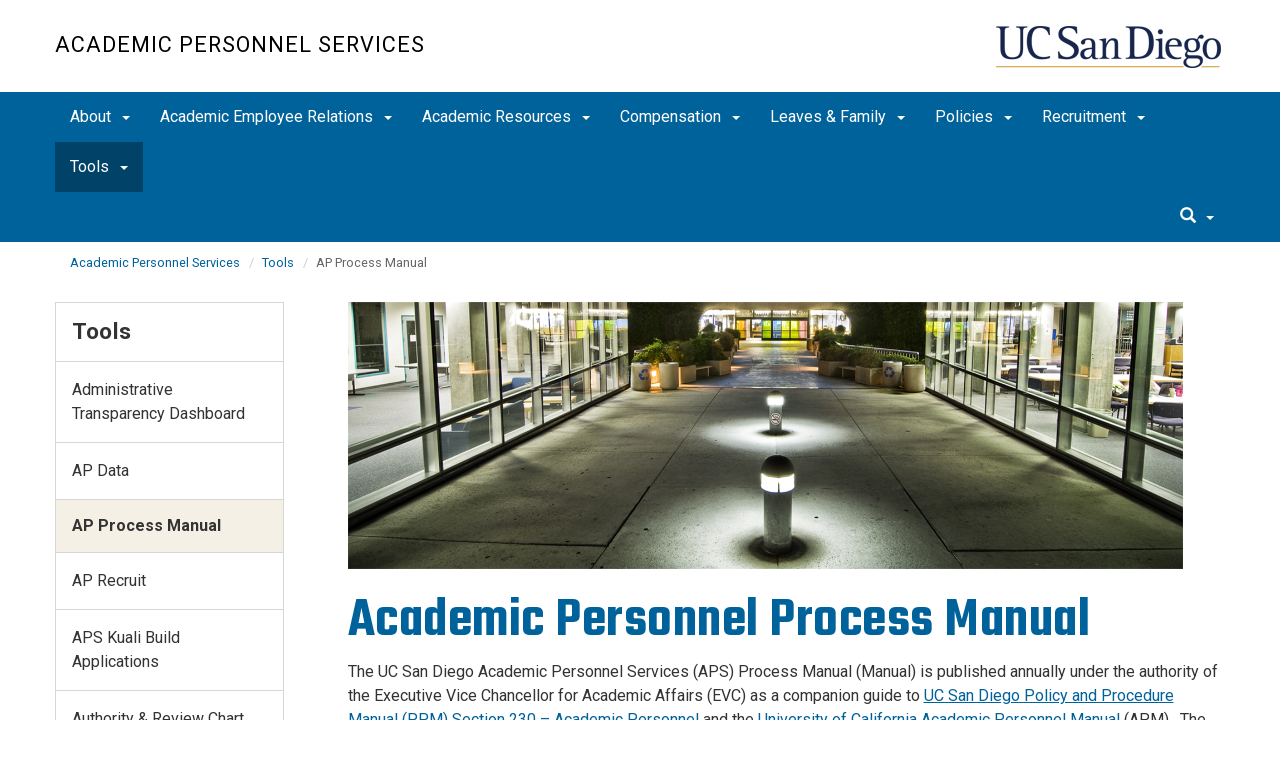

--- FILE ---
content_type: text/html; charset=UTF-8
request_url: https://aps.ucsd.edu/tools/ap_process_manual.html
body_size: 101562
content:
<!DOCTYPE html>
<html xmlns="http://www.w3.org/1999/xhtml" class="no-js" lang="en-US">
	<head>
		



 



    <meta charset="utf-8"/>
    <meta content="IE=edge" http-equiv="X-UA-Compatible"/>
    <meta content="initial-scale=1.0" name="viewport"/>
    <meta content="7MiYjX2ZghMOWvtKRWlar--c6mD2ose5EcbQFQ6szFA" name="google-site-verification"/>
    
    <title>AP Process Manual</title>
    <meta content="University of California, San Diego" name="ORGANIZATION"/>
    <meta content="index,follow,noarchive" name="robots"/>
    <meta content="APS" name="SITE"/>
    <meta content="AP Process Manual" name="PAGETITLE"/>
    <meta content="Enter Summary Here" name="DESCRIPTION"/>
    <meta content="b4c9c2a30aaf6b3a10d930b6f8aa91e7" name="id"/>

   
    


    

		








 




<link href="//cdn.ucsd.edu/cms/decorator-5/styles/bootstrap.min.css" rel="stylesheet"/>
<link href="//cdn.ucsd.edu/cms/decorator-5/styles/base.min.css" rel="stylesheet"/>


        
    




<!-- Site-specific CSS files -->
    
    
    
<!-- Other CSS files -->
<!--[if lt IE 9]>
<link rel="stylesheet" href="https://cdn.ucsd.edu/cms/decorator-5/styles/ie-support.css" />
<![endif]-->

<!-- Other JS files -->


<script src="https://cdn.ucsd.edu/cms/decorator-5/scripts/modernizr.min.js"></script>


        
    
    


<!-- Site-specific javascript files -->


    

<!--[if lt IE 9]>
<script src="https://cdn.ucsd.edu/cms/decorator-5/scripts/respond.min.js"></script>
<link href="https://cdn.ucsd.edu/cms/decorator-5/scripts/cross-domain/respond-proxy.html" id="respond-proxy" rel="respond-proxy" />
<link href="/_resources/cross-domain/respond.proxy.gif" id="respond-redirect" rel="respond-redirect" />
<script src="/_resources/cross-domain/respond.proxy.js"></script>
<![endif]-->


	</head>
	<body>
	    
		<header class="layout-header">
			<a class="sr-only skip-to-main" href="#main-content">Skip to main content</a>
			<div id="uc-emergency"></div>
			<!-- title section -->
			<section aria-label="Site Name" class="layout-title">
				<div class="layout-container container">
					




<a class="title-header title-header-large" href="/">
            Academic Personnel Services
    </a>
    
<a class="title-header title-header-short" href="/">
            APS
    </a>

    <a class="title-logo" href="http://www.ucsd.edu">UC San Diego</a>



				</div>
			</section>
		</header>
		
		<div class="navmenu navmenu-default navmenu-fixed-left offcanvas" style="">
		






<ul class="nav navbar-nav navbar-right msearch">
		    <li>
			    <div class="search">
		            <button aria-label="search" class="search-toggle btn-default">
		                <span class="glyphicon glyphicon-search"></span> <span class="caret"></span>
		            </button>

		            <div class="search-content" id="search-m">

                        <form action="/search/index.html" method="get">
                            <label for="search-scope" style="display:none;">Search</label>
                            <select class="search-scope" id="search-scope-m" name="search-scope">
                                                                    <option selected="selected" value="aps">This Site</option>
                                                                <option value="default_collection">All UCSD Sites</option>
                                <option value="faculty-staff">Faculty/Staff</option>
                            </select>
                        
                            <div class="input-group">
                                <label for="q-m" style="display:none;">Search Term</label>
                                <input autofocus="autofocus" class="form-control search-term" id="q-m" name="search-term-m" placeholder="Search..." type="search"/>
                            </div>
                            <input class="sr-only" type="submit" value="Submit"/>
                        </form>

                    </div>
        </div>
    </li>
</ul>










  
<button aria-controls="navbar" class="navbar-toggle sr-only" data-canvas="body" data-target=".navmenu" data-toggle="offcanvas" type="button">Close Nav</button>

<ul class="nav navmenu-nav">
                                   
                                                                                 
                                                             
                                                                                                                                                   
                                                                                                                                                   
                                                                                                                                        
                                 
                 
          
          <li class="dropdown open "><a href="../about/index.html">About <span class="caret"></span>          </a>
                   
                                                                                  <ul class="dropdown-menu navmenu-nav">
                                                             <li><a href="../about/staff.html">Meet Our Staff</a></li>
                                                                                                                                                   <li><a href="../about/news.html">APS News</a></li>
                                                                                                                                                   <li><a href="../about/contact.html">Office Location</a></li>
                                                                                                                               </ul>
       
                             </li>
                                            
                                                                                 
                                                             
                                                                                                                                                                                                                                                          
                                                                                                                                                   
                                                                                                                                                   
                                 
                                 
                 
          
          <li class="dropdown open "><a href="../academic-er/index.html">Academic Employee Relations <span class="caret"></span>          </a>
                   
                                                                                  <ul class="dropdown-menu navmenu-nav">
                                                             <li><a href="https://ethicsandcompliance.ucsd.edu/report-concern/index.html">Report a concern</a></li>
                                                                                                                                                                                                                                                          <li><a href="../academic-er/er-guidance/index.html">Guidance- Employee Relations</a></li>
                                                                                                                                                   <li><a href="../academic-er/leadership-resources/index.html">Leadership Resources</a></li>
                                                                                                                                                   <li><a href="../academic-er/consult-request.html">Request a consult</a></li>
                        </ul>
       
                             </li>
                                            
                                                                                 
                                                             
                                                                                                                                                   
                                                                                                                                                   
                                                                                                                                                   
                                                                                                                                                   
                                                                                                                                                   
                                                                                                                                                                                                                                                          
                                                                                                                                                   
                                 
                                 
                 
          
          <li class="dropdown open "><a href="../academic-resources/index.html">Academic Resources <span class="caret"></span>          </a>
                   
                                                                                  <ul class="dropdown-menu navmenu-nav">
                                                             <li><a href="https://evc.ucsd.edu/news/newsletter.html">Academic Affairs Newsletter</a></li>
                                                                                                                                                   <li><a href="../academic-resources/newfac.html">Information for New Academic Appointees</a></li>
                                                                                                                                                   <li><a href="../academic-resources/academic-review/index.html">Academic Review Resources</a></li>
                                                                                                                                                   <li><a href="../academic-resources/nsf-unit-18_faculty_resources.html">NSF Unit 18 Faculty Resources</a></li>
                                                                                                                                                   <li><a href="../academic-resources/facdev/index.html">Academic Appointee Development and Advancement</a></li>
                                                                                                                                                   <li><a href="../academic-resources/canra.html">Academic Mandated Reporters CANRA</a></li>
                                                                                                                                                                                                                                                          <li><a href="../academic-resources/retirement.html">Academic Appointee Retirement</a></li>
                                                                                                                                                   <li><a href="../academic-resources/useful-links-faculty.html">Useful Links for Academic Appointees</a></li>
                        </ul>
       
                             </li>
                                            
                                                                                 
                                                             
                                                                                                                                                   
                                                                                                                                                   
                                                                                                                                                                                                                                                          
                                                                                                                                                   
                                                                                                                                                   
                                                                                                                                                   
                                                                                                                                                   
                                 
                                 
                 
          
          <li class="dropdown open "><a href="../compensation/index.html">Compensation <span class="caret"></span>          </a>
                   
                                                                                  <ul class="dropdown-menu navmenu-nav">
                                                             <li><a href="../compensation/acadcompreporting.html">Academic Compensation Reporting Expectations</a></li>
                                                                                                                                                   <li><a href="../compensation/deadlines.html">Academic Compensation Form and Application Deadlines</a></li>
                                                                                                                                                   <li><a href="../compensation/fsepflp.html">Faculty Salary Exchange and FTE Leverage Programs</a></li>
                                                                                                                                                                                                                                                          <li><a href="../compensation/processing.html">Guidelines for Processing Specific Compensation Actions</a></li>
                                                                                                                                                   <li><a href="../compensation/otp-mla.html">OTP and MLA Processing</a></li>
                                                                                                                                                   <li><a href="../compensation/apo-salary.html">Salary Programs &amp; Scales</a></li>
                                                                                                                                                   <li><a href="../compensation/additional-compensation.html">Sources of Additional Compensation</a></li>
                                                                                                                                                   <li><a href="https://ucpath.ucsd.edu/">UCPath </a></li>
                        </ul>
       
                             </li>
                                            
                                                                                 
                                                             
                                                                                                                                                                                                                                                          
                                                                                                                                                   
                                                                                                                                                   
                                                                                                                                                   
                                                                                                                                                   
                                                                                                                                                   
                                 
                                 
                 
          
          <li class="dropdown open "><a href="../leaves_accommodations/index.html">Leaves &amp; Family <span class="caret"></span>          </a>
                   
                                                                                  <ul class="dropdown-menu navmenu-nav">
                                                             <li><a href="../leaves_accommodations/accruals2.html">Accruals by Series</a></li>
                                                                                                                                                                                                                                                          <li><a href="../leaves_accommodations/academic_leaves.html">Academic Leaves and Accommodations</a></li>
                                                                                                                                                   <li><a href="../leaves_accommodations/depcaretravelgrants1.html">Dependent Care Travel Grant Program</a></li>
                                                                                                                                                   <li><a href="../leaves_accommodations/fampol.html">Academic Family Accommodations Policies</a></li>
                                                                                                                                                   <li><a href="../leaves_accommodations/lgbtq-inclusion.html">LGBTQ Community Inclusion</a></li>
                                                                                                                                                   <li><a href="../leaves_accommodations/pets.html">Resources for Pet Owners and Animal Lovers</a></li>
                                                                                                                                                   <li><a href="../leaves_accommodations/programs.html">Family-Friendly and Work/life Programs</a></li>
                        </ul>
       
                             </li>
                                            
                                                                                 
                                                             
                                                                                                                                                   
                                                                                                                                                   
                                                                                                                                                   
                                                                                                                                                   
                                                                                                                                                   
                                                                                                                                        
                                 
                 
          
          <li class="dropdown open "><a href="../policies/index.html">Policies <span class="caret"></span>          </a>
                   
                                                                                  <ul class="dropdown-menu navmenu-nav">
                                                             <li><a href="../policies/delegations_of_authority.html">Delegations of Authority</a></li>
                                                                                                                                                   <li><a href="http://blink.ucsd.edu/sponsor/advancement/advancement-services/stewardship/">Endowed Chair Policy and Procedure</a></li>
                                                                                                                                                   <li><a href="../policies/rights.html">Rights &amp; Responsibilities in the Classroom</a></li>
                                                                                                                                                   <li><a href="http://ucnet.universityofcalifornia.edu/labor/bargaining-units/index.html">UC Memoranda of Understanding</a></li>
                                                                                                                                                   <li><a href="http://adminrecords.ucsd.edu/PPM/docs/toc230.HTML">UC San Diego Policy and Procedure Manual</a></li>
                                                                                                                                                   <li><a href="http://www.ucop.edu/academic-personnel-programs/academic-personnel-policy/">UCOP Academic Personnel Manual</a></li>
                                                                                                                               </ul>
       
                             </li>
                                            
                                                                                 
                                                             
                                                                                                                                                                                                                                                          
                                                                                                                                                   
                                                                                                                                                   
                                                                                                                                                   
                                                                                                                                                   
                                                                                                                                                   
                                 
                                 
                 
          
          <li class="dropdown open "><a href="../recruitment/index.html">Recruitment <span class="caret"></span>          </a>
                   
                                                                                  <ul class="dropdown-menu navmenu-nav">
                                                             <li><a href="../recruitment/equal-opportunity-programs/index.html">Equal-Opportunity Programs</a></li>
                                                                                                                                                                                                                                                          <li><a href="../recruitment/applicant_resources/index.html">Applicant Resources</a></li>
                                                                                                                                                   <li><a href="../recruitment/ap-recruit-getting-started/index.html">AP Recruit</a></li>
                                                                                                                                                   <li><a href="../recruitment/pop/index.html">Partner Opportunities Program</a></li>
                                                                                                                                                   <li><a href="../recruitment/search-plan/index.html">Search Plan</a></li>
                                                                                                                                                   <li><a href="../recruitment/shortlist-report/index.html">Shortlist Report </a></li>
                                                                                                                                                   <li><a href="../recruitment/search-report/index.html">Search Report </a></li>
                        </ul>
       
                             </li>
                                                    
                                                                                 
                                                             
                                                                                                                                                   
                                                                                                                                                   
                                                                                                                                                   
                                                                                                                                                   
                                                                                                                                                   
                                                                                                                                                   
                                                                                                                                                   
                                                                                                                                                   
                                                                                                                                                   
                                                                                                                                                   
                                                                                                                                                   
                                                                                                                                                   
                                                                                                                                                   
                                                                                                                                                   
                                                                                                                                                   
                                                                                                                                                   
                                                                                                                                                   
                                                                                                                                                   
                                                                                                                                                   
                                                                                                                                        
                                 
                 
          
          <li class="dropdown open active"><a href="index.html">Tools <span class="caret"></span>          </a>
                   
                                                                                  <ul class="dropdown-menu navmenu-nav">
                                                             <li><a href="https://academicaffairs.ucsd.edu/Modules/APS/Portal/Admin/">Administrative Transparency Dashboard</a></li>
                                                                                                                                                   <li><a href="ap-data/index.html">AP Data</a></li>
                                                                                                                                                   <li><a href="ap_process_manual.html">AP Process Manual</a></li>
                                                                                                                                                   <li><a href="https://apol-recruit.ucsd.edu">AP Recruit</a></li>
                                                                                                                                                   <li><a href="aps_kuali_apps.html">APS Kuali Build Applications</a></li>
                                                                                                                                                   <li><a href="http://aps.ucsd.edu/_files/tools/a_r_chart/AuthRevChart 10.2025-Clean.pdf">Authority &amp; Review Chart </a></li>
                                                                                                                                                   <li><a href="campusrevdeadlines.html">Campus Review Deadlines</a></li>
                                                                                                                                                   <li><a href="https://senate.ucsd.edu/committees/standing/academic-personnel/schedule">CAP Meeting Schedule</a></li>
                                                                                                                                                   <li><a href="event_calendar.html">Events Calendar</a></li>
                                                                                                                                                   <li><a href="forms.html">Forms &amp; Templates</a></li>
                                                                                                                                                   <li><a href="interfolio/index.html">Interfolio</a></li>
                                                                                                                                                   <li><a href="layoffs_rit.html">Layoffs &amp; Reductions in Time</a></li>
                                                                                                                                                   <li><a href="https://aps.ucsd.edu/_files/tools/leaves-daily-rate-calculator.xlsx">Leaves Daily Rate Calculator</a></li>
                                                                                                                                                   <li><a href="https://aps.ucsd.edu/_files/tools/Professor Series and Teaching Professor-LSOE Series Assistant Level Probationary Period Tool.xlsx">Probationary Period Tool for Family Accommodations</a></li>
                                                                                                                                                   <li><a href="reports/index.html">Reports</a></li>
                                                                                                                                                   <li><a href="reqvarapactions.html">Requirements for Various AP Actions</a></li>
                                                                                                                                                   <li><a href="training/index.html">Staff Training Resources</a></li>
                                                                                                                                                   <li><a href="frequently-used-topics.html">Frequently Used Topics</a></li>
                                                                                                                                                   <li><a href="uc-oats/index.html">UC Oats</a></li>
                                                                                                                                                   <li><a href="staff-toolkit/index.html">AP Staff Toolkit</a></li>
                                                                                                                               </ul>
       
                             </li>
         </ul>

		</div>
		
		<nav class="navbar navbar-default navbar-static-top">
			<div class="container">
			    
                <div class="navbar-header">
        			<button aria-controls="navbar" aria-expanded="false" class="navbar-toggle" data-canvas="body" data-target=".navmenu" data-toggle="offcanvas" type="button">
          			    <span class="sr-only">Toggle navigation</span>
    
          					<div class="col-sm-1 mobile-nav-bars">
          				    <span class="icon-bar"></span>
          				    <span class="icon-bar"></span>
          				    <span class="icon-bar"></span>
             				</div>
              			<div class="col-sm-1 mobile-nav-icon">
                          MENU
          			    </div>
          			    
                    </button>
                    
                    <div class="col-sm-4 pull-right visible-xs-block">
                        <img alt="UC San Diego Logo" class="img-responsive header-logo" src="https://cdn.ucsd.edu/cms/decorator-5/styles/img/ucsd-footer-logo-white.png"/>
                    </div>
                    
                </div>
                
                <div class="navbar-collapse collapse" id="navbar">
			    
    	            








<ul class="nav navbar-nav navbar-nav-list">
                                   
                                                                                 
                                                             
                                                                                                                                                   
                                                                                                                                                   
                                                                                                                                        
                                 
                 
          
          <li class="dropdown "><a aria-expanded="false" class="dropdown-toggle" data-close-others="true" data-hover="dropdown" href="../about/index.html">About <span class="caret"></span>          </a>
                   
                                                                                  <ul class="dropdown-menu">
                                                             <li><a href="../about/staff.html">Meet Our Staff</a></li>
                                                                                                                                                   <li><a href="../about/news.html">APS News</a></li>
                                                                                                                                                   <li><a href="../about/contact.html">Office Location</a></li>
                                                                                                                               </ul>
       
                             </li>
                                            
                                                                                 
                                                             
                                                                                                                                                                                                                                                          
                                                                                                                                                   
                                                                                                                                                   
                                 
                                 
                 
          
          <li class="dropdown "><a aria-expanded="false" class="dropdown-toggle" data-close-others="true" data-hover="dropdown" href="../academic-er/index.html">Academic Employee Relations <span class="caret"></span>          </a>
                   
                                                                                  <ul class="dropdown-menu">
                                                             <li><a href="https://ethicsandcompliance.ucsd.edu/report-concern/index.html">Report a concern</a></li>
                                                                                                                                                                                                                                                          <li><a href="../academic-er/er-guidance/index.html">Guidance- Employee Relations</a></li>
                                                                                                                                                   <li><a href="../academic-er/leadership-resources/index.html">Leadership Resources</a></li>
                                                                                                                                                   <li><a href="../academic-er/consult-request.html">Request a consult</a></li>
                        </ul>
       
                             </li>
                                            
                                                                                 
                                                             
                                                                                                                                                   
                                                                                                                                                   
                                                                                                                                                   
                                                                                                                                                   
                                                                                                                                                   
                                                                                                                                                                                                                                                          
                                                                                                                                                   
                                 
                                 
                 
          
          <li class="dropdown "><a aria-expanded="false" class="dropdown-toggle" data-close-others="true" data-hover="dropdown" href="../academic-resources/index.html">Academic Resources <span class="caret"></span>          </a>
                   
                                                                                  <ul class="dropdown-menu">
                                                             <li><a href="https://evc.ucsd.edu/news/newsletter.html">Academic Affairs Newsletter</a></li>
                                                                                                                                                   <li><a href="../academic-resources/newfac.html">Information for New Academic Appointees</a></li>
                                                                                                                                                   <li><a href="../academic-resources/academic-review/index.html">Academic Review Resources</a></li>
                                                                                                                                                   <li><a href="../academic-resources/nsf-unit-18_faculty_resources.html">NSF Unit 18 Faculty Resources</a></li>
                                                                                                                                                   <li><a href="../academic-resources/facdev/index.html">Academic Appointee Development and Advancement</a></li>
                                                                                                                                                   <li><a href="../academic-resources/canra.html">Academic Mandated Reporters CANRA</a></li>
                                                                                                                                                                                                                                                          <li><a href="../academic-resources/retirement.html">Academic Appointee Retirement</a></li>
                                                                                                                                                   <li><a href="../academic-resources/useful-links-faculty.html">Useful Links for Academic Appointees</a></li>
                        </ul>
       
                             </li>
                                            
                                                                                 
                                                             
                                                                                                                                                   
                                                                                                                                                   
                                                                                                                                                                                                                                                          
                                                                                                                                                   
                                                                                                                                                   
                                                                                                                                                   
                                                                                                                                                   
                                 
                                 
                 
          
          <li class="dropdown "><a aria-expanded="false" class="dropdown-toggle" data-close-others="true" data-hover="dropdown" href="../compensation/index.html">Compensation <span class="caret"></span>          </a>
                   
                                                                                  <ul class="dropdown-menu">
                                                             <li><a href="../compensation/acadcompreporting.html">Academic Compensation Reporting Expectations</a></li>
                                                                                                                                                   <li><a href="../compensation/deadlines.html">Academic Compensation Form and Application Deadlines</a></li>
                                                                                                                                                   <li><a href="../compensation/fsepflp.html">Faculty Salary Exchange and FTE Leverage Programs</a></li>
                                                                                                                                                                                                                                                          <li><a href="../compensation/processing.html">Guidelines for Processing Specific Compensation Actions</a></li>
                                                                                                                                                   <li><a href="../compensation/otp-mla.html">OTP and MLA Processing</a></li>
                                                                                                                                                   <li><a href="../compensation/apo-salary.html">Salary Programs &amp; Scales</a></li>
                                                                                                                                                   <li><a href="../compensation/additional-compensation.html">Sources of Additional Compensation</a></li>
                                                                                                                                                   <li><a href="https://ucpath.ucsd.edu/">UCPath </a></li>
                        </ul>
       
                             </li>
                                            
                                                                                 
                                                             
                                                                                                                                                                                                                                                          
                                                                                                                                                   
                                                                                                                                                   
                                                                                                                                                   
                                                                                                                                                   
                                                                                                                                                   
                                 
                                 
                 
          
          <li class="dropdown "><a aria-expanded="false" class="dropdown-toggle" data-close-others="true" data-hover="dropdown" href="../leaves_accommodations/index.html">Leaves &amp; Family <span class="caret"></span>          </a>
                   
                                                                                  <ul class="dropdown-menu">
                                                             <li><a href="../leaves_accommodations/accruals2.html">Accruals by Series</a></li>
                                                                                                                                                                                                                                                          <li><a href="../leaves_accommodations/academic_leaves.html">Academic Leaves and Accommodations</a></li>
                                                                                                                                                   <li><a href="../leaves_accommodations/depcaretravelgrants1.html">Dependent Care Travel Grant Program</a></li>
                                                                                                                                                   <li><a href="../leaves_accommodations/fampol.html">Academic Family Accommodations Policies</a></li>
                                                                                                                                                   <li><a href="../leaves_accommodations/lgbtq-inclusion.html">LGBTQ Community Inclusion</a></li>
                                                                                                                                                   <li><a href="../leaves_accommodations/pets.html">Resources for Pet Owners and Animal Lovers</a></li>
                                                                                                                                                   <li><a href="../leaves_accommodations/programs.html">Family-Friendly and Work/life Programs</a></li>
                        </ul>
       
                             </li>
                                            
                                                                                 
                                                             
                                                                                                                                                   
                                                                                                                                                   
                                                                                                                                                   
                                                                                                                                                   
                                                                                                                                                   
                                                                                                                                        
                                 
                 
          
          <li class="dropdown "><a aria-expanded="false" class="dropdown-toggle" data-close-others="true" data-hover="dropdown" href="../policies/index.html">Policies <span class="caret"></span>          </a>
                   
                                                                                  <ul class="dropdown-menu">
                                                             <li><a href="../policies/delegations_of_authority.html">Delegations of Authority</a></li>
                                                                                                                                                   <li><a href="http://blink.ucsd.edu/sponsor/advancement/advancement-services/stewardship/">Endowed Chair Policy and Procedure</a></li>
                                                                                                                                                   <li><a href="../policies/rights.html">Rights &amp; Responsibilities in the Classroom</a></li>
                                                                                                                                                   <li><a href="http://ucnet.universityofcalifornia.edu/labor/bargaining-units/index.html">UC Memoranda of Understanding</a></li>
                                                                                                                                                   <li><a href="http://adminrecords.ucsd.edu/PPM/docs/toc230.HTML">UC San Diego Policy and Procedure Manual</a></li>
                                                                                                                                                   <li><a href="http://www.ucop.edu/academic-personnel-programs/academic-personnel-policy/">UCOP Academic Personnel Manual</a></li>
                                                                                                                               </ul>
       
                             </li>
                                            
                                                                                 
                                                             
                                                                                                                                                                                                                                                          
                                                                                                                                                   
                                                                                                                                                   
                                                                                                                                                   
                                                                                                                                                   
                                                                                                                                                   
                                 
                                 
                 
          
          <li class="dropdown "><a aria-expanded="false" class="dropdown-toggle" data-close-others="true" data-hover="dropdown" href="../recruitment/index.html">Recruitment <span class="caret"></span>          </a>
                   
                                                                                  <ul class="dropdown-menu">
                                                             <li><a href="../recruitment/equal-opportunity-programs/index.html">Equal-Opportunity Programs</a></li>
                                                                                                                                                                                                                                                          <li><a href="../recruitment/applicant_resources/index.html">Applicant Resources</a></li>
                                                                                                                                                   <li><a href="../recruitment/ap-recruit-getting-started/index.html">AP Recruit</a></li>
                                                                                                                                                   <li><a href="../recruitment/pop/index.html">Partner Opportunities Program</a></li>
                                                                                                                                                   <li><a href="../recruitment/search-plan/index.html">Search Plan</a></li>
                                                                                                                                                   <li><a href="../recruitment/shortlist-report/index.html">Shortlist Report </a></li>
                                                                                                                                                   <li><a href="../recruitment/search-report/index.html">Search Report </a></li>
                        </ul>
       
                             </li>
                                                    
                                                                                 
                                                             
                                                                                                                                                   
                                                                                                                                                   
                                                                                                                                                   
                                                                                                                                                   
                                                                                                                                                   
                                                                                                                                                   
                                                                                                                                                   
                                                                                                                                                   
                                                                                                                                                   
                                                                                                                                                   
                                                                                                                                                   
                                                                                                                                                   
                                                                                                                                                   
                                                                                                                                                   
                                                                                                                                                   
                                                                                                                                                   
                                                                                                                                                   
                                                                                                                                                   
                                                                                                                                                   
                                                                                                                                        
                                 
                 
          
          <li class="dropdown active"><a aria-expanded="false" class="dropdown-toggle" data-close-others="true" data-hover="dropdown" href="index.html">Tools <span class="caret"></span>          </a>
                   
                                                                                  <ul class="dropdown-menu">
                                                             <li><a href="https://academicaffairs.ucsd.edu/Modules/APS/Portal/Admin/">Administrative Transparency Dashboard</a></li>
                                                                                                                                                   <li><a href="ap-data/index.html">AP Data</a></li>
                                                                                                                                                   <li><a href="ap_process_manual.html">AP Process Manual</a></li>
                                                                                                                                                   <li><a href="https://apol-recruit.ucsd.edu">AP Recruit</a></li>
                                                                                                                                                   <li><a href="aps_kuali_apps.html">APS Kuali Build Applications</a></li>
                                                                                                                                                   <li><a href="http://aps.ucsd.edu/_files/tools/a_r_chart/AuthRevChart 10.2025-Clean.pdf">Authority &amp; Review Chart </a></li>
                                                                                                                                                   <li><a href="campusrevdeadlines.html">Campus Review Deadlines</a></li>
                                                                                                                                                   <li><a href="https://senate.ucsd.edu/committees/standing/academic-personnel/schedule">CAP Meeting Schedule</a></li>
                                                                                                                                                   <li><a href="event_calendar.html">Events Calendar</a></li>
                                                                                                                                                   <li><a href="forms.html">Forms &amp; Templates</a></li>
                                                                                                                                                   <li><a href="interfolio/index.html">Interfolio</a></li>
                                                                                                                                                   <li><a href="layoffs_rit.html">Layoffs &amp; Reductions in Time</a></li>
                                                                                                                                                   <li><a href="https://aps.ucsd.edu/_files/tools/leaves-daily-rate-calculator.xlsx">Leaves Daily Rate Calculator</a></li>
                                                                                                                                                   <li><a href="https://aps.ucsd.edu/_files/tools/Professor Series and Teaching Professor-LSOE Series Assistant Level Probationary Period Tool.xlsx">Probationary Period Tool for Family Accommodations</a></li>
                                                                                                                                                   <li><a href="reports/index.html">Reports</a></li>
                                                                                                                                                   <li><a href="reqvarapactions.html">Requirements for Various AP Actions</a></li>
                                                                                                                                                   <li><a href="training/index.html">Staff Training Resources</a></li>
                                                                                                                                                   <li><a href="frequently-used-topics.html">Frequently Used Topics</a></li>
                                                                                                                                                   <li><a href="uc-oats/index.html">UC Oats</a></li>
                                                                                                                                                   <li><a href="staff-toolkit/index.html">AP Staff Toolkit</a></li>
                                                                                                                               </ul>
       
                             </li>
         </ul>

    	            
    	            <div class="btn-nav"></div>
    		
    				





<ul class="nav navbar-nav navbar-right">
		    <li>
			    <div class="search">
		            <button aria-label="search" class="search-toggle btn-default">
		                <span class="glyphicon glyphicon-search"></span> <span class="caret"></span>
		            </button>

		            <div class="search-content" id="search">

                        <form action="/search/index.html" id="cse-search-box" method="get">
                            <label class="sr-only" for="search-scope">Search Scope</label>
                            <select class="search-scope" id="search-scope" name="search-scope">
                                                                    <option selected="selected" value="aps">This Site</option>
                                                                <option value="default_collection">All UCSD Sites</option>
                                <option value="faculty-staff">Faculty/Staff</option>
                            </select>
                        
                            <div class="input-group">
                                <label for="q" id="search-term-label" style="display:none;">Search Term</label>
                                <input autofocus="autofocus" class="form-control search-term" id="q" name="search-term" placeholder="Search..." type="search"/>
                            </div>
                            <input class="sr-only" type="submit" value="Submit"/>
                        </form>

                    </div>
        </div>
    </li>
</ul>



				
				</div><!--end nav collapse -->

			</div>
		</nav>
		<main class="layout-main" id="main-content">
		    










			<div class="container">
			    <div class="row">
				    

<div class="container">
    <div class="row">
        <ol aria-label="Breadcrumb" class="breadcrumb breadcrumbs-list">
        
                                                    
                                    
                        
                                    
                                   <li><a href="../index.html">Academic Personnel Services</a></li>
                                
                                                        
                                    
                        
                                                                            <li><a href="index.html">Tools</a></li>
                    
                                                            
                                                            
                    <li aria-current="page">AP Process Manual</li>
                                            
        </ol>
    </div>
</div>
				</div>
			</div>
			<div class="container">
			    <div class="row">
				    






<!-- display the main content -->
<section aria-label="Main Content" class="col-xs-12 col-md-9 main-section pull-right">
                            
                                        

        
    

                            <h1><img alt="Geisel library main entrance at night" height="267" src="../_images/general/nightGeisel2.png" width="835"/></h1>
<h1>Academic Personnel Process Manual</h1>
<p>The UC San Diego Academic Personnel Services (APS) Process Manual (Manual) is published annually under the authority of the Executive Vice Chancellor for Academic Affairs (EVC) as a companion guide to <a href="http://adminrecords.ucsd.edu/ppm/docs/230-000.html">UC San Diego Policy and Procedure Manual (PPM) Section 230 &#8211; Academic Personnel</a> and the <a href="http://www.ucop.edu/academic-personnel-programs/academic-personnel-policy/">University of California Academic Personnel Manual</a> (APM).&#160; The Manual serves to aid department chairs and staff in the preparation of various academic appointments, reviews, and other academic personnel actions.&#160; Should you have questions regarding school, department, or division specific rules and deadlines, please consult with your dean&#8217;s office AP staff.</p>
<p>For academic appointees in a series covered by a Memorandum of Understanding (MOU) with an exclusive bargaining agreement, procedures in this manual apply to the extent where the Memorandum of Understanding states that such procedures apply. UC's bargaining unit contracts can be found <a href="https://ucnet.universityofcalifornia.edu/labor/bargaining-units/index.html">here</a>.</p>
<p>The Manual represents a joint review effort between the UC San Diego Office of Academic Personnel Service (APS) and the Academic Senate.&#160; Future modifications to this manual will be made by APS and reviewed by the Academic Senate prior to issuance.&#160; Academic Senate review will not be required in situations where an update is technical in nature or in cases where the Academic Senate has expressly waived its review.&#160;</p>
<p>Please contact APS at <a href="mailto:academicpersonnel@ucsd.edu">academicpersonnel@ucsd.edu</a> if you wish to provide comments, feedback, or recommendations related to the modification of this manual. Requests for input will be solicited annually.</p>
<p><strong><span style="color: #ff0000;">Please note</span>:</strong> The posted March 2025 edition of the AP Process Manual represents the second iteration of this document.</p>
                                            <div class="drawer-wrapper">
                    <div class="drawer dark-theme">
                                                                <h2>
            <a href="#">APS Process Manual V2 (Complete Version)</a>
        </h2>
                <div>
            <ul>
<li><a href="../_files/tools/ap_process_manual/v2.0/2.0_archive/251218/AP Process Manual_v2.0-251218- Final Draft.pdf">APS Process Manual V2 (Condensed Version)</a></li>
</ul>
<p><strong><span style="color: #ff0000;">Please note</span>:</strong> Internal document links within the Manual allowing users to navigate between related sections are only operational within the condensed version of the Manual.</p>
        </div>
                                                                    <h2>
            <a href="#">1.0 Introduction</a>
        </h2>
                <div>
            <ul>
<li><a href="../_files/tools/ap_process_manual/v2.0/2.0_archive/251218/1.0.pdf">1.0 Introduction</a></li>
<li><a href="../_files/tools/ap_process_manual/v2.0/2.0_archive/251218/1.1.pdf">1.1 Academic Personnel Policy &amp; Major Academic Series</a></li>
<li><a href="../_files/tools/ap_process_manual/v2.0/2.0_archive/251218/1.2.pdf">1.2 Department Chair Responsibilities&#160;</a></li>
<li><a href="../_files/tools/ap_process_manual/v2.0/2.0_archive/251218/1.3.pdf">1.3 Academic Appointee Responsibilities - Submission of Review Materials</a></li>
<li><a href="../_files/tools/ap_process_manual/v2.0/2.0_archive/251218/1.4.pdf">1.4 Department Considerations &amp; Voting</a></li>
<li><a href="../_files/tools/ap_process_manual/v2.0/2.0_archive/251218/1.5.pdf">1.5 Series Appointment &amp; Advancement Criteria</a></li>
<li><a href="../_files/tools/ap_process_manual/v2.0/2.0_archive/251218/1.6.pdf">1.6 Conflicts of Interest</a></li>
</ul>
        </div>
                                                                    <h2>
            <a href="#">2.0 Academic Recruitments and Appointments</a>
        </h2>
                <div>
            <ul>
<li><a href="../_files/tools/ap_process_manual/v2.0/2.0_archive/251218/2.0.pdf">2.0 Academic Recruitments and Appointments</a></li>
<li><a href="../_files/tools/ap_process_manual/v2.0/2.0_archive/251218/2.1.pdf">2.1 Limitations on Total Period of Service in Certain Academic Titles</a></li>
<li><a href="../_files/tools/ap_process_manual/v2.0/2.0_archive/251218/2.2.pdf">2.2 Appointment Considerations</a></li>
<li><a href="../_files/tools/ap_process_manual/v2.0/2.0_archive/251218/2.3.pdf">2.3 Special Types of Appointments</a></li>
<li><a href="../_files/tools/ap_process_manual/v2.0/2.0_archive/251218/2.4.pdf">2.4 Preparing an Appointment</a></li>
</ul>
        </div>
                                                                    <h2>
            <a href="#">3.0 Academic Reviews</a>
        </h2>
                <div>
            <ul>
<li><a href="../_files/tools/ap_process_manual/v2.0/2.0_archive/251218/3.0.pdf">3.0 Academic Reviews</a></li>
<li><a href="../_files/tools/ap_process_manual/v2.0/2.0_archive/251218/3.1.pdf">3.1 Determining the Departmental Recommendation - Reviews</a></li>
<li><a href="../_files/tools/ap_process_manual/v2.0/2.0_archive/251218/3.2.pdf">3.2 Reviews - Evaluation of Senate Assistant Rank Academic Appointees</a></li>
<li><a href="../_files/tools/ap_process_manual/v2.0/2.0_archive/251218/3.3.pdf">3.3 Reviews - Evaluation of Non-Senate Assistant Rank Appointees</a></li>
<li><a href="../_files/tools/ap_process_manual/v2.0/2.0_archive/251218/3.4.pdf">3.4 Preparing an Academic Review File</a></li>
</ul>
        </div>
                                                                    <h2>
            <a href="#">4.0 Appendix</a>
        </h2>
                <div>
            <ul>
<li><a href="../_files/tools/ap_process_manual/v2.0/2.0_archive/251218/4.0.pdf">4.0 Appendix A: Retention Actions (Full &amp; Preemptive)</a></li>
<li><a href="../_files/tools/ap_process_manual/v2.0/2.0_archive/251218/4.1.pdf">4.1 Appendix B: Covid-19 Extension of the Probationary Period and Academic Deferral Toolkit</a></li>
</ul>
        </div>
                                                                    <h2>
            <a href="#">5.0 Revision History and Updates</a>
        </h2>
                <div>
            <ul>
<li><a href="../_files/tools/ap_process_manual/v2.0/2.0_archive/251218/5.0.pdf">5.0 Revision History</a></li>
</ul>
        </div>
                                                </div>
                </div>

                                        

        
    

                            <custom/>
                                
                                
                                        

        
    

                            <h1>Additional Resources</h1>
<p>Please see below for additional procedural documents and guides for processing academic files at UC San Diego and visit the <a href="https://aps.ucsd.edu/tools/forms.html">Forms and Templates</a> page for blank copies of forms and templates to move actions forward.</p>
                                            <div class="drawer-wrapper">
                    <div class="drawer dark-theme">
                                                                <h2>
            <a href="#">Academic Appointments</a>
        </h2>
                <div>
            <ul>
<li><a href="https://aps.ucsd.edu/_files/forms/appointment/gc-midyear-appt-implementing-guidelines.doc">Mid-Year Appointment Guidelines<span>&#160;</span></a>(General Campus) Also see<span>&#160;</span><a href="https://aps.ucsd.edu/_files/forms/appointment/gc-midyear-election-form.doc">Mid-Year Election Form</a></li>
</ul>
<ul>
<li><a href="https://aps.ucsd.edu/_files/proc-manual/worksheet-appts.pdf">Worksheet for Departmental Use in Preparing Appointment Files</a>&#160;<strong>Updated December 2016</strong></li>
</ul>
        </div>
                                                                    <h2>
            <a href="#">Academic Reviews</a>
        </h2>
                <div>
            <ul>
<li><a href="https://aps.ucsd.edu/_files/proc-manual/fileprepchecklists.pdf">File prep checklists for various review actions</a>-<span>&#160;</span><strong>Updated December 2016</strong></li>
<li><a href="https://aps.ucsd.edu/_files/proc-manual/file-prep-worksheet-reviews.pdf">File prep worksheet</a></li>
<li><a href="https://aps.ucsd.edu/_files/proc-manual/lsoe-lpsoe_handout.doc">LPSOE/LSOE Review Process</a></li>
</ul>
        </div>
                                                                    <h2>
            <a href="#">Academic Personnel Terminology</a>
        </h2>
                <div>
            <ul>
<li><a href="https://aps.ucsd.edu/_files/proc-manual/glossary-ap-terms.pdf">Glossary of Academic Personnel Terms</a></li>
</ul>
        </div>
                                                                    <h2>
            <a href="#">AARP and PSSRP Review Panels</a>
        </h2>
                <div>
            <p>Effective <strong>this academic year/academic personnel cycle (2025-26)</strong>, UCSD retired the Academic Coordinator/Academic Administrator Review Panel (AARP) and the Project Scientists Specialist Review Panel (PSSRP). This change is part of a broader effort to streamline academic appointment workflows and reduce redundant review steps.&#160; Please find below a set of frequently asked questions related to the removal of AARP and PSSR.</p>
<p>&#160;</p>
<ul>
<li><strong>How should late files from AY 24&#8211;25 that would have otherwise gone to AARP/PSSRP be processed?</strong></li>
</ul>
<p style="padding-left: 30px;">These files will be redirected to the standing campus-level review authority (Dean/SAVC, as appropriate).&#160;</p>
<hr/>
<ul>
<li><strong>What happens to files that were already under review by AARP/PSSRP but not completed (e.g., a Request for Additional Information or Preliminary Outcome in process)? </strong>&#160;</li>
</ul>
<p style="padding-left: 30px;">These files will transition to the current review authority for completion.&#160; RFIs will be responded to by the dean/department.</p>
<hr/>
<ul>
<li><strong>Are there other types of appointment/review files that must be considered for 2025&#8211;26?</strong>&#160;</li>
</ul>
<p style="padding-left: 30px;">Any appointment or review file effective 2025&#8211;26 (including new hires, reappointments, promotions, and merit increases) should follow the updated Academic Personnel Authority &amp; Review Chart and Academic Personnel Process Manual.&#160;</p>
<p style="padding-left: 30px;">&#160;Please note, academic appointment and review actions involving close relatives, as defined in Academic Personnel Manual (APM) Section 520, academic appointees who report directly to the dean (or equivalent) are Executive Vice Chancellor &#8211; Academic Affairs and/or Sr. Associate Vice Chancellor &#8211; Academic Affairs authority actions.&#160;</p>
<hr/>
<ul>
<li><strong>About establishing Market Off-Scale (MOS) salary components:</strong></li>
</ul>
<p style="padding-left: 30px;">In alignment with university practice, Market Off-Scale (MOS) salary components must be established at the time of appointment or in response to outside interest (retention).&#160;&#160;If a department or school wishes to recognize substantial effort during the review period they may do so via an accelerated merit in compliance with their&#160;department&#8217;s review criteria or a Half-Step Bonus Off-Scale component. Please note, BOS are a temporary salary components and last for the duration of one (1) review period.</p>
<hr/>
<ul>
<li><strong>What about elevated MOS requests?</strong>&#160;</li>
</ul>
<p style="padding-left: 30px;">Academic appointments proposed with an increased or elevated Market Off-Scale salary component (MOS) must be discussed with and receive pre-approval from the Sr. Associate Vice Chancellor &#8211; Academic Affairs prior to the issuance of an appointment letter.&#160;</p>
<p style="padding-left: 30px;">&#160;The discussion and request for review should include a draft of the department recommendation letter including a clear explanation and justification for the elevated salary component, an analysis of internal salary equity, and address concerns of salary compression. This applies to temporary Academic Coordinator appointments as well.</p>
<hr/>
<ul>
<li><strong>About Continuing Merit Advancement for Academic Coordinators and Academic Administrators:</strong></li>
</ul>
<p style="padding-left: 30px;">Academic Administrators and Academic Coordinators are eligible for continued merit advancements once they reach the top of their respective salary scale, see PPM 230-370 and PPM 230-375.&#160;&#160;Continued merit advancement beyond the top of the salary scale does not bestow the designation of &#8220;Distinguished&#8221; on Academic Administrators and Academic Coordinators.</p>
<hr/>
<ul>
<li><strong>Can academic appointees previously reviewed by PSSRP and AARP be proposed for an off-cycle academic review?&#160;</strong></li>
</ul>
<p style="padding-left: 30px;">Off-cycle academic reviews are not permitted without submission of a formal exception request to Academic Personnel Services (APS).</p>
<hr/>
<ul>
<li><strong>&#160;About the different Academic Administrator and Academic Coordinator levels:&#160;&#160;</strong></li>
</ul>
<p style="padding-left: 30px;">In reference to Academic Administrators and Academic Coordinators, movement between levels should not be considered akin to a promotion.&#160;&#160;Movement between the levels is dependent on the scope and complexity of the program for which academic appointees are responsible (APM 375 Appendix A).&#160;</p>
<hr/>
<ul>
<li><strong>&#160;Are Academic Administrators eligible for temporary emergency appointments like Academic Coordinators (see AP Process Manual Section 2.3.6)?</strong></li>
</ul>
<p style="padding-left: 30px;">No, emergency appointments as described in Section 2.3.6 of the AP Process Manual are limited to Academic Coordinator titles.&#160;&#160;</p>
<hr/>
<ul>
<li>&#160;<strong>Will special EVC/Sr. AVC Interfolio templates be created for cases where an academic appointee reports to a dean (or equivalent) or is a dean near relative?</strong></li>
</ul>
<p style="padding-left: 30px;">&#160;A new template will not be created. &#160;Current templates will be updated to remove any APS, AARP, PSSRP review steps. &#160;In scenarios where a case needs to be elevated to APS/EVC/Sr. AVC, the appropriate workflow steps will be added by the originating department or school so the file can be submitted to APS. &#160;Once received, APS will take care of adding the&#160;appropriate&#160;workflow steps for review by the EVC/Sr. AVC and issuance of an outcome.</p>
<hr/>
<ul>
<li>&#160;<strong>Are cases involving academic appointees who report to the dean (or equivalent) or who are dean near relatives considered exceptions?&#160;&#160;</strong></li>
</ul>
<p style="padding-left: 30px;">&#160;These scenarios are not exceptions, and APS would not expect to see an exception request for the submission of a near relative or dean reports to file for review by the EVC or Sr. AVC.</p>
<hr/>
<ul>
<li>&#160;<strong>Previously, the EVC or Sr. AVC would become the final authority in scenarios where there was&#160;disagreement between the department and dean (or equivalent) on the final outcome of a review file.&#160;&#160;Will this practice continue?</strong></li>
</ul>
<p style="padding-left: 30px;">No.&#160;&#160;With removal of PSSRP and AARP review, the authority for files involving Academic Coordinators, Academic Administrators, Specialists, and Project Scientists is fully delegated to deans (or equivalent).&#160;&#160;As such, scenarios involving disagreements will be dean (or equivalent) final authority if they do not involve an academic appointee who reports directly to the dean or who is a dean near relative.&#160;</p>
<hr/>
<p>&#160;</p>
<ul>
<li>&#160;<strong>Will my departmental and school Interfolio Templates be updated to reflect the removal of PSSRP &amp; AARP?</strong></li>
</ul>
<p style="padding-left: 30px;">Yes, all pre-existing PSSRP and AARP Interfolio templates have been modified to remove APS, PSSRP, and AARP workflow steps and have been renamed as follows:&#160;</p>
<p></p>
<div dir="ltr" role="presentation" style="padding-left: 60px;">PSSRP:&#160; &#160; &#160;<strong>[Dept. Name] - Dean&#8217;s Authority Project Scientist/Specialist</strong></div>
<div dir="ltr" role="presentation"></div>
<div dir="ltr" role="presentation" style="padding-left: 60px;">AARP:&#160; &#160; &#160; &#160;<strong>[Dept. Name] - Dean&#8217;s Authority Academic Coordinator/Administrator&#160;</strong></div>
<div dir="ltr" role="presentation" style="padding-left: 60px;"></div>
<div dir="ltr" role="presentation" style="padding-left: 30px;">Template updates were completed on October 10, 2025.</div>
<br/><br/>
<p>&#160;</p>
        </div>
                                                </div>
                </div>

                                        

        
    

                            <custom/>
                                
                            </section>




				    


 




 




















<section aria-label="Sidebar" class="col-xs-12 col-md-3 sidebar-section" role="complementary">
    
                <figure aria-label="Logo" id="site-logo" role="complementary">
            <logo/>
        </figure>
        
                            <article aria-label="Sidebar Nav" class="main-content-nav" role="navigation">
                                                                                                                                            
        
            <h2>
                                    <a href="index.html">Tools</a>
                    </h2>
    
                                        
        
                                                                                                
        
    <ul class="navbar-list">
                
             
                                                            
                                                                
                                                                
                                                                                                                                <li class="">
                    <a href="https://academicaffairs.ucsd.edu/Modules/APS/Portal/Admin/">
                Administrative Transparency Dashboard
            </a>
            </li>
                                                                                                                
             
                                                            
                                                                
                        
                                                                
                                                                                                                                <li class="collapsed">
                    <a href="ap-data/index.html">
                AP Data
            </a>
            </li>
                                                                                                                
             
                                                            
                                                                                                                                                            
                                                                
                                                                                                                                <li class="active">
                    AP Process Manual
            </li>
                                                                                                                
             
                                                            
                                                                
                                                                
                                                                                                                                <li class="">
                    <a href="https://apol-recruit.ucsd.edu">
                AP Recruit
            </a>
            </li>
                                                                                                                
             
                                                            
                                                                                                                                    
                                                                
                                                                                                                                <li class="">
                    <a href="aps_kuali_apps.html">
                APS Kuali Build Applications
            </a>
            </li>
                                                                                                                
             
                                                            
                                                                
                                                                
                                                                                                                                <li class="">
                    <a href="http://aps.ucsd.edu/_files/tools/a_r_chart/AuthRevChart 10.2025-Clean.pdf">
                Authority &amp; Review Chart 
            </a>
            </li>
                                                                                                                
             
                                                            
                                                                                                                                    
                                                                
                                                                                                                                <li class="">
                    <a href="campusrevdeadlines.html">
                Campus Review Deadlines
            </a>
            </li>
                                                                                                                
             
                                                            
                                                                
                                                                
                                                                                                                                <li class="">
                    <a href="https://senate.ucsd.edu/committees/standing/academic-personnel/schedule">
                CAP Meeting Schedule
            </a>
            </li>
                                                                                                                
             
                                                            
                                                                                                                                    
                                                                
                                                                                                                                <li class="">
                    <a href="event_calendar.html">
                Events Calendar
            </a>
            </li>
                                                                                                                
             
                                                            
                                                                                                                                    
                                                                
                                                                                                                                <li class="">
                    <a href="forms.html">
                Forms &amp; Templates
            </a>
            </li>
                                                                                                                
             
                                                            
                                                                
                        
                                                                
                                                                                                                                <li class="collapsed">
                    <a href="interfolio/index.html">
                Interfolio
            </a>
            </li>
                                                                                                                
             
                                                            
                                                                                                                                    
                                                                
                                                                                                                                <li class="">
                    <a href="layoffs_rit.html">
                Layoffs &amp; Reductions in Time
            </a>
            </li>
                                                                                                                
             
                                                            
                                                                
                                                                
                                                                                                                                <li class="">
                    <a href="https://aps.ucsd.edu/_files/tools/leaves-daily-rate-calculator.xlsx">
                Leaves Daily Rate Calculator
            </a>
            </li>
                                                                                                                
             
                                                            
                                                                
                                                                
                                                                                                                                <li class="">
                    <a href="https://aps.ucsd.edu/_files/tools/Professor Series and Teaching Professor-LSOE Series Assistant Level Probationary Period Tool.xlsx">
                Probationary Period Tool for Family Accommodations
            </a>
            </li>
                                                                                                                
             
                                                            
                                                                
                        
                                                                
                                                                                                                                <li class="collapsed">
                    <a href="reports/index.html">
                Reports
            </a>
            </li>
                                                                                                                
             
                                                            
                                                                                                                                    
                                                                
                                                                                                                                <li class="">
                    <a href="reqvarapactions.html">
                Requirements for Various AP Actions
            </a>
            </li>
                                                                                                                
             
                                                            
                                                                
                        
                                                                
                                                                                                                                <li class="collapsed">
                    <a href="training/index.html">
                Staff Training Resources
            </a>
            </li>
                                                                                                                
             
                                                            
                                                                                                                                    
                                                                
                                                                                                                                <li class="">
                    <a href="frequently-used-topics.html">
                Frequently Used Topics
            </a>
            </li>
                                                                                                                
             
                                                            
                                                                
                        
                                                                
                                                                                                                                <li class="collapsed">
                    <a href="uc-oats/index.html">
                UC Oats
            </a>
            </li>
                                                                                                                
             
                                                            
                                                                
                        
                                                                
                                                                                                                                <li class="collapsed">
                    <a href="staff-toolkit/index.html">
                AP Staff Toolkit
            </a>
            </li>
                                                                                                                
             
                                                            
                                                                                                                                    
                                                                
                                                                                                                                                                                </ul>
                
            </article>
            
            
                            <custom/>
                </section>

			    </div>
			</div>
		</main>
		<footer class="footer">
			







<div class="container">
    <div class="row">
        <div class="col-sm-8">
        <p>
        <span>UC San Diego 9500 Gilman Dr. La Jolla, CA 92093 (858) 534-2230</span>
        <br/>
        <span>
        Copyright © <span class="footer-copyright-year">2026</span> Regents of the University of California.
        All rights reserved.
        </span>
        </p>
            <ul class="footer-links">
                <li><a href="https://accessibility.ucsd.edu/">Accessibility</a></li>
                <li><a href="https://ucsd.edu/about/privacy.html">Privacy</a></li>
                <li><a href="https://ucsd.edu/about/terms-of-use.html">Terms of Use</a></li>
                <li>
                        <a href="mailto:aps-webfeedback@ucsd.edu">Feedback</a>
            </li>
            </ul>
        </div>
        
        <div class="col-sm-4">
            <a href="https://ucsd.edu/"><img alt="UCSD homepage" class="img-responsive footer-logo" src="https://cdn.ucsd.edu/developer/decorator/5.0.2/img/ucsd-footer-logo-white.png"/></a>
        </div>
    </div>
</div>



<script src="https://cdn.ucsd.edu/cms/decorator-5/scripts/jquery.min.js"></script>
<script src="https://cdn.ucsd.edu/cms/decorator-5/scripts/bootstrap.min.js"></script>
<script src="https://www.ucsd.edu/common/_emergency-broadcast/message.js"></script>
<script src="https://cdn.ucsd.edu/cms/decorator-5/scripts/vendor.min.js"></script>
<script src="https://cdn.ucsd.edu/cms/decorator-5/scripts/base.min.js"></script>


        
    


<!-- Site-specific javascript files -->




                        




<script>
    $(document).ready(function() {
      $('.js-activated').dropdownHover().dropdown();
    });
  </script>

        
    <script src="https://cdn.ucsd.edu/cms/decorator-5/scripts/decorator.js" type="text/javascript"></script>
    
    <script type="text/javascript">
    (function($) {
        $(document).ready(function() {
            initCopyright();
        });
    })(jQuery);
    </script>
            <!-- Global site tag (gtag.js) - Google Analytics -->
<script async="" src="https://www.googletagmanager.com/gtag/js?id=G-KTEC58E7K9"></script>
<script>// <![CDATA[
window.dataLayer = window.dataLayer || [];
  function gtag(){dataLayer.push(arguments);}
  gtag('js', new Date());

  gtag('config', 'G-KTEC58E7K9', {'cookie_domain': 'aps.ucsd.edu'});
// ]]></script>
    

		</footer>
	</body>
</html>

--- FILE ---
content_type: image/svg+xml
request_url: https://cdn.ucsd.edu/cms/decorator-5/img/expand-white.svg
body_size: 721
content:
<?xml version="1.0" encoding="utf-8"?>
<!-- Generator: Adobe Illustrator 22.1.0, SVG Export Plug-In . SVG Version: 6.00 Build 0)  -->
<svg version="1.1" id="Layer_1" xmlns="http://www.w3.org/2000/svg" xmlns:xlink="http://www.w3.org/1999/xlink" x="0px" y="0px"
	 viewBox="0 0 21.1 21.1" style="enable-background:new 0 0 21.1 21.1;" xml:space="preserve">
<style type="text/css">
	.st0{fill:#fff;}
</style>
<path class="st0" d="M10.5,21.1C4.7,21.1,0,16.4,0,10.5C0,4.7,4.7,0,10.5,0s10.5,4.7,10.5,10.5C21.1,16.4,16.4,21.1,10.5,21.1
	L10.5,21.1z M10.5,1.9c-4.8,0-8.6,3.9-8.6,8.6s3.9,8.6,8.6,8.6c4.8,0,8.6-3.9,8.6-8.6C19.2,5.8,15.3,1.9,10.5,1.9
	C10.5,1.9,10.5,1.9,10.5,1.9z"/>
<rect x="6.7" y="9.6" class="st0" width="7.7" height="1.9"/>
<rect x="9.6" y="6.7" class="st0" width="1.9" height="7.7"/>
</svg>
